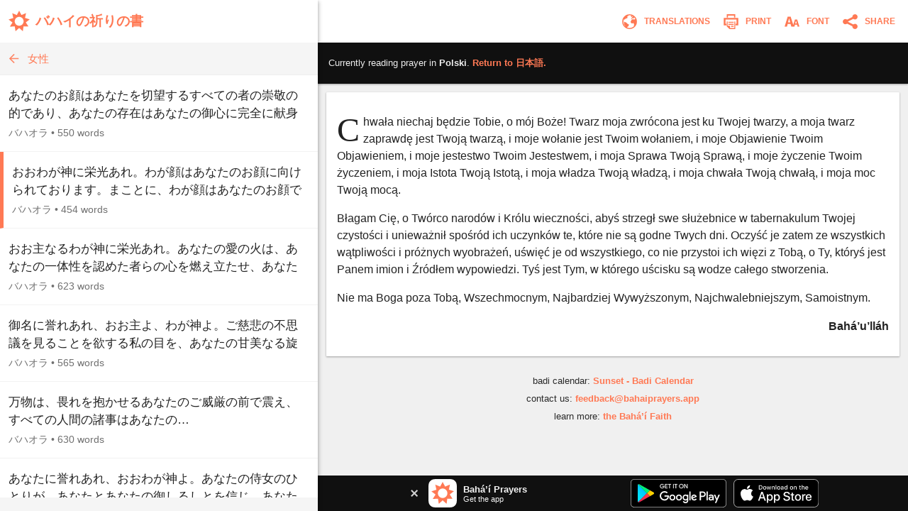

--- FILE ---
content_type: text/html; charset=utf-8
request_url: https://www.bahaiprayers.app/prayer?id=100304020&to=pl
body_size: 15482
content:

<!DOCTYPE html>
<html lang="en" prefix="og:http://ogp.me/ns#">

    <head prefix="og:http://ogp.me/ns#">
        <meta charset="utf-8" />
        <title>Chwa&#x142;a niechaj b&#x119;dzie&#x2026; &#x2022; Kobiety &#x2022; Modlitwy Bah&#xE1;&#x2019;&#xED;</title>
        <meta property="og:url" content="https://www.bahaiprayers.app/prayer?id=140206020" />
        <meta property="og:title" content="Chwa&#x142;a niechaj b&#x119;dzie&#x2026; &#x2022; Kobiety &#x2022; Modlitwy Bah&#xE1;&#x2019;&#xED;" />
        <meta property="og:description" content="Chwa&#x142;a niechaj b&#x119;dzie Tobie, o m&#xF3;j Bo&#x17C;e! Twarz moja zwr&#xF3;cona jest ku Twojej twarzy, a moja twarz zaprawd&#x119; jest Twoj&#x105; twarz&#x105;, i moje wo&#x142;anie jest&#x2026;" />
        <meta property="og:image" content="https://www.bahaiprayers.app/Images/ogimage-20200623.png" />
        <meta property="og:image:type" content="image/png" />
        <meta property="og:image:width" content="372" />
        <meta property="og:image:height" content="372" />
        <meta property="og:site_name" content="Bahá’í Prayers" />
        <meta name="description" content="Chwa&#x142;a niechaj b&#x119;dzie Tobie, o m&#xF3;j Bo&#x17C;e! Twarz moja zwr&#xF3;cona jest ku Twojej twarzy, a moja twarz zaprawd&#x119; jest Twoj&#x105; twarz&#x105;, i moje wo&#x142;anie jest&#x2026;" />
        <meta name="keywords" content="Polski, Polish, Modlitwy Bah&#xE1;&#x2019;&#xED;, Bah&#xE1;&#x2019;u&#x2019;ll&#xE1;h, Kobiety, Baha&#x27;i Prayers, Bah&#xE1;&#x27;&#xED; Prayers, Bah&#xE1;&#x27;&#xED;, Baha&#x27;i, Baha&#x27;u&#x27;llah, Bah&#xE1;&#x27;u&#x27;ll&#xE1;h, the Bab, the B&#xE1;b, B&#xE1;b, &#x27;Abdu&#x2019;l-Bah&#xE1;, &#x27;Abdu&#x2019;l-Baha, Shoghi Effendi, prayer, prayers, writings, tablets, tablet, Hidden Words, the hidden words" />
        <meta name="twitter:card" content="summary" />
        <meta name="twitter:title" content="Chwa&#x142;a niechaj b&#x119;dzie&#x2026; &#x2022; Kobiety &#x2022; Modlitwy Bah&#xE1;&#x2019;&#xED;" />
        <meta name="twitter:description" content="Chwa&#x142;a niechaj b&#x119;dzie Tobie, o m&#xF3;j Bo&#x17C;e! Twarz moja zwr&#xF3;cona jest ku Twojej twarzy, a moja twarz zaprawd&#x119; jest Twoj&#x105; twarz&#x105;, i moje wo&#x142;anie jest&#x2026;" />
        <meta name="twitter:image" content="https://www.bahaiprayers.app/Images/ogimage-20200623.png" />
        <meta name="twitter:image:width" content="372" />
        <meta name="twitter:image:height" content="372" />
        <meta id="viewport" name="viewport" content="width=device-width, user-scalable=no, initial-scale=1, minimum-scale=1, maximum-scale=1">
        <link rel="apple-touch-icon" sizes="180x180" href="/apple-touch-icon.png?v=gAe8jr8rGx">
        <link rel="icon" type="image/png" sizes="32x32" href="/favicon-32x32.png?v=gAe8jr8rGx">
        <link rel="icon" type="image/png" sizes="16x16" href="/favicon-16x16.png?v=gAe8jr8rGx">
        <link rel="manifest" href="/site.webmanifest?v=gAe8jr8rGx">
        <link rel="mask-icon" href="/safari-pinned-tab.svg?v=gAe8jr8rGx" color="#ff7954">
        <link rel="shortcut icon" href="/favicon.ico?v=gAe8jr8rGx">
        <meta name="msapplication-TileColor" content="#ffffff">
        <meta name="theme-color" content="#FFFFFF">
        <link rel="canonical" href="https://www.bahaiprayers.app/prayer?id=140206020" />
            <link rel="amphtml" href="https://www.bahaiprayers.app/prayer/amp?id=140206020" />
        <style>html,body,div,p,h1,h2,h3,span,input{margin:0;padding:0}button{background:none;color:inherit;border:none;padding:0;font-size:inherit;cursor:pointer;outline:inherit}input,select{font-family:inherit}.appUpsellBannerContainer{width:100%;height:50px;background-color:#101010;display:flex;justify-content:center;align-items:center;color:#f5f5f5}.appUpsellBannerContainer .appUpsellBanner{max-width:600px;width:100%;padding:5px 10px;box-sizing:border-box;display:flex;justify-content:space-between;align-items:center}.appUpsellBannerContainer .appUpsellBanner a.ups_bannerlnk{display:flex;justify-content:space-between;align-items:center;text-decoration:none;width:100%;color:#f5f5f5}.appUpsellBannerContainer img{border:0;display:block}.appUpsellBannerContainer .upsell-left,.appUpsellBannerContainer .upsell-right{display:flex;align-items:center;height:100%}.appUpsellBannerContainer .upsell-right a.appDownloadButton{margin-left:10px;display:block}.appUpsellBannerContainer .upsell-right a.appDownloadButton:first-child{margin-left:0}.appUpsellBannerContainer .appUpsellText{padding-left:9px}.appUpsellBannerContainer .appUpsellText .appUpsellTitle{font-size:13px;font-weight:600}@media(max-width:330px){.appUpsellBannerContainer .appUpsellText{padding-left:0}.appUpsellBannerContainer img.ups_appic{display:none}}.appUpsellBannerContainer .appUpsellDescription{font-size:11px}.appUpsellBannerContainer .ups_cls{display:flex;justify-content:center;align-items:center;text-decoration:none;margin-right:10px;padding:5px}@media print{.appUpsellBannerContainer{display:none !important}}.navbarContainer{width:100%;color:#ff7954;display:flex;justify-content:center;align-items:center;height:60px;transition:.4s ease;transition-property:background-color,color,border-color,border-left-color,border-right-color,border-bottom-color,border-top-color,filter}@media print{.navbarContainer{display:none !important}}body.dark .navbarContainer{color:#eee}body.dark .navbarContainer img{filter:brightness(0) saturate(100%) invert(93%) sepia(76%) saturate(3309%) hue-rotate(200deg) brightness(144%) contrast(87%)}.navbarContainer .navbarInnerContainer{background-color:#fff;width:100%;height:100%;display:flex;justify-content:space-between;align-items:center;padding:0 5px 0 12px;box-sizing:border-box;transition:.4s ease;transition-property:background-color,color,border-color,border-left-color,border-right-color,border-bottom-color,border-top-color,filter}body.dark .navbarContainer .navbarInnerContainer{background-color:#1a1a1a}.navbarContainer .navbarInnerContainer a{text-decoration:none;color:#ff7954;transition:.4s ease;transition-property:background-color,color,border-color,border-left-color,border-right-color,border-bottom-color,border-top-color,filter}body.dark .navbarContainer .navbarInnerContainer a{color:#eee}.navbarContainer .navbarInnerContainer .rightNav{text-align:right;display:flex;align-items:center}.navbarContainer .navbarInnerContainer .rightNav>button{position:relative;padding-left:4px}.navbarContainer .navbarInnerContainer .rightNav>button span{transition:.4s ease;transition-property:background-color,color,border-color,border-left-color,border-right-color,border-bottom-color,border-top-color,filter;color:#ff7954}body.dark .navbarContainer .navbarInnerContainer .rightNav>button span{color:#eee}@media(max-width:650px){.navbarContainer .navbarInnerContainer .rightNav>button.printButton{display:none}}.navbarContainer .navbarInnerContainer .indexNav{display:flex;justify-content:space-between;align-items:center}.navbarContainer .navbarInnerContainer .indexNav .logoContainer{flex:1 0 auto}.navbarContainer .navbarInnerContainer .indexNav .logoContainer .appLogo{padding:5px 0;display:flex;align-items:center}.navbarContainer .navbarInnerContainer .indexNav .logoContainer .appLogo .appIcon img{border:0;display:block}.navbarContainer .navbarInnerContainer .indexNav .logoContainer .appLogo .appHeading{font-size:19px;padding-left:8px;font-weight:600}@media(max-width:330px){.navbarContainer .navbarInnerContainer .indexNav .logoContainer .appLogo .appHeading{font-size:16px;line-height:20px}}@media(max-width:300px){.navbarContainer .navbarInnerContainer .indexNav .logoContainer .appLogo .appHeading{font-size:13px}}.navbarContainer .navbarInnerContainer .navIcon{padding:5px 8px;cursor:pointer;border-radius:4px;font-size:12px;transition:.4s ease;transition-property:background-color,color,border-color,border-left-color,border-right-color,border-bottom-color,border-top-color,filter}.navbarContainer .navbarInnerContainer .navIcon:hover{background-color:#f5f5f5}body.dark .navbarContainer .navbarInnerContainer .navIcon:hover{background-color:#2a2a2a}body.dark .navbarContainer .navbarInnerContainer .navIcon.nightThemeToggleDay,.navbarContainer .navbarInnerContainer .navIcon.nightThemeToggleNight{display:none}.navbarContainer .navbarInnerContainer .navIcon.nightThemeToggleDay,body.dark .navbarContainer .navbarInnerContainer .navIcon.nightThemeToggleNight{display:block}.navbarContainer .navbarInnerContainer .navIcon img{vertical-align:middle;border:0}.navbarContainer .navbarInnerContainer .navIcon span{padding:0 5px;vertical-align:middle;text-transform:uppercase;font-weight:600}@media(max-width:550px){.navbarContainer .navbarInnerContainer .navIcon span{display:none}}.subNav{width:100%;background-color:#f5f5f5;border-bottom:1px solid #eee;height:45px;transition:.4s ease;transition-property:background-color,color,border-color,border-left-color,border-right-color,border-bottom-color,border-top-color,filter}@media print{.subNav{display:none !important}}body.dark .subNav{background-color:#2a2a2a;border-bottom-color:#222}.subNav .subNavInner{display:flex;justify-content:space-between;align-items:center;padding:0 7px;height:100%}.subNav .subNavInner a.backWrapper{display:flex;justify-content:flex-start;align-items:center;text-decoration:none;color:#ff7954;height:100%;transition:.4s ease;transition-property:background-color,color,border-color,border-left-color,border-right-color,border-bottom-color,border-top-color,filter}body.dark .subNav .subNavInner a.backWrapper{color:#ff7954}.subNav .subNavInner a.backWrapper.hasSecondary{max-width:80%}.subNav .subNavInner a.backWrapper .navIcon{display:block;border:0}.subNav .subNavInner a.backWrapper .primarySubNavText{font-size:15px;line-height:25px;height:25px;padding:0 10px 0 7px;text-overflow:ellipsis;white-space:nowrap;overflow:hidden}body.lrgFont .subNav .subNavInner a.backWrapper .primarySubNavText{font-size:18px}.subNav .subNavInner .secondarySubNavText{font-size:12px;line-height:30px;height:30px;padding:0 10px;color:#ff7954;text-overflow:ellipsis;white-space:nowrap;overflow:hidden;text-align:right;min-width:20%;box-sizing:border-box;transition:.4s ease;transition-property:background-color,color,border-color,border-left-color,border-right-color,border-bottom-color,border-top-color,filter}body.lrgFont .subNav .subNavInner .secondarySubNavText{font-size:14px}body.dark .subNav .subNavInner .secondarySubNavText{color:#ff7954}.slide-out-overlay{position:absolute;width:100%;height:100%;top:0;left:0;z-index:5;display:flex;visibility:hidden;align-items:center;background-color:rgba(0,0,0,0);transition:visibility .3s linear,background-color .3s ease-in-out}@media print{.slide-out-overlay{display:none}}@media(max-width:750px){.slide-out-overlay{position:fixed}}.slide-out-overlay.open{background-color:rgba(0,0,0,.7);visibility:visible}.slide-out-overlay.open .slide-out-body-wrap{transform:translateX(0)}.slide-out-overlay .slide-out-body-wrap{position:relative;min-width:300px;width:35%;height:100%;transform:translateX(-100%);transition:transform .3s ease-in-out;box-shadow:0 3px 6px rgba(0,0,0,.16),0 3px 6px rgba(0,0,0,.23)}html.amppage .slide-out-overlay .slide-out-body-wrap{transition:none}@media(max-width:750px){.slide-out-overlay .slide-out-body-wrap{width:80%;min-width:260px;max-width:400px}}.slide-out-overlay .slide-out-body-wrap .slide-out-body{background-color:#f5f5f5;height:100%;overflow:hidden;transition:.4s ease;transition-property:background-color,color,border-color,border-left-color,border-right-color,border-bottom-color,border-top-color,filter}body.dark .slide-out-overlay .slide-out-body-wrap .slide-out-body{background-color:#2a2a2a}.slide-out-overlay .slide-out-body-wrap .slide-out-body .slide-out-title-wrap{background-color:#fff;padding:60px 20px 15px;display:flex;justify-content:flex-start;align-items:center;transition:.4s ease;transition-property:background-color,color,border-color,border-left-color,border-right-color,border-bottom-color,border-top-color,filter}@media(max-height:350px){.slide-out-overlay .slide-out-body-wrap .slide-out-body .slide-out-title-wrap{padding-top:15px}}body.dark .slide-out-overlay .slide-out-body-wrap .slide-out-body .slide-out-title-wrap{background-color:#1a1a1a}.slide-out-overlay .slide-out-body-wrap .slide-out-body .slide-out-back{cursor:pointer;transition:all .1s ease-in-out;margin:0 10px 0 0;padding:0 0 0 5px}.slide-out-overlay .slide-out-body-wrap .slide-out-body .slide-out-back:hover{margin:0;padding:0 5px 0 0}.slide-out-overlay .slide-out-body-wrap .slide-out-body .slide-out-back img{border:0;display:block}.slide-out-overlay .slide-out-body-wrap .slide-out-body .slide-out-title{padding-left:10px;color:#ff7954;text-transform:lowercase;font-size:19px;line-height:30px;transition:.4s ease;transition-property:background-color,color,border-color,border-left-color,border-right-color,border-bottom-color,border-top-color,filter}body.dark .slide-out-overlay .slide-out-body-wrap .slide-out-body .slide-out-title{color:#ff7954}.slide-out-overlay .slide-out-body-wrap .slide-out-body .slide-out-content{height:calc(100% - 125px);padding:10px 0;overflow-y:auto}@media(max-height:350px){.slide-out-overlay .slide-out-body-wrap .slide-out-body .slide-out-content{height:calc(100% - 80px)}}.slide-out-overlay .slide-out-body-wrap .slide-out-body .slide-out-content .slide-out-section .slide-out-section-option{color:#1a1a1a;font-size:15px;display:flex;justify-content:center;align-items:center;transition:.4s ease;transition-property:background-color,color,border-color,border-left-color,border-right-color,border-bottom-color,border-top-color,filter;text-decoration:none;padding:15px 10px;background-color:#fff;border-bottom:1px solid #f5f5f5;cursor:pointer;height:25px;border-left:0 solid #ff7954;transition:border .1s ease-out}.slide-out-overlay .slide-out-body-wrap .slide-out-body .slide-out-content .slide-out-section .slide-out-section-option:hover{border-left-width:8px}body.dark .slide-out-overlay .slide-out-body-wrap .slide-out-body .slide-out-content .slide-out-section .slide-out-section-option{color:#f2f2f2;background-color:#1a1a1a;border-bottom-color:#101010;border-left-color:#ff7954}.slide-out-overlay .slide-out-body-wrap .slide-out-body .slide-out-content .slide-out-section .slide-out-section-option img{border:0;display:block;-webkit-user-select:none;-moz-user-select:none;-ms-user-select:none;user-select:none;margin-right:15px}body.dark .slide-out-overlay .slide-out-body-wrap .slide-out-body .slide-out-content .slide-out-section .slide-out-section-option img.show-dark{display:block}body.dark .slide-out-overlay .slide-out-body-wrap .slide-out-body .slide-out-content .slide-out-section .slide-out-section-option img.show-light{display:none}.slide-out-overlay .slide-out-body-wrap .slide-out-body .slide-out-content .slide-out-section .slide-out-section-option img.show-dark{display:none}footer{color:#2a2a2a;font-size:13px;line-height:15px;padding:15px 5px 30px 5px;transition:.4s ease;transition-property:background-color,color,border-color,border-left-color,border-right-color,border-bottom-color,border-top-color,filter}footer div{margin-bottom:10px;text-align:center}footer div .footer-link{color:#ff7954;text-decoration:none;font-weight:600;transition:.4s ease;transition-property:background-color,color,border-color,border-left-color,border-right-color,border-bottom-color,border-top-color,filter}body.dark footer div .footer-link{color:#ff7954}footer div .footer-link:hover{text-decoration:underline}body.dark footer{color:#eee}@media print{footer{display:none !important}}body{position:relative;background-color:#eee;font-family:"Helvetica Neue","Segoe UI",Arial,sans-serif;transition:.4s ease;transition-property:background-color,color,border-color,border-left-color,border-right-color,border-bottom-color,border-top-color,filter}body.dark{background-color:#2a2a2a}@media print{body{background-color:#fff !important}}@media(max-width:750px){body{background-color:#f5f5f5}body.dark{background-color:#222}}.font-zh{font-family:"Helvetica Neue","Segoe UI",Arial,"Microsoft YaHei New","Microsoft Yahei","微软雅黑","宋体",SimSun,STXihei,"华文细黑",sans-serif}.font-ja{font-family:"Helvetica Neue","Segoe UI",Arial,"ヒラギノ角ゴ Pro W3","Hiragino Kaku Gothic Pro",Osaka,"メイリオ",Meiryo,"ＭＳ Ｐゴシック","MS PGothic",sans-serif}.font-ar{font-family:"Helvetica Neue",Arial,sans-serif}#bodyWrap{position:relative;width:100vw;height:100vh;top:0;left:0;overflow:hidden}@media print{#bodyWrap{overflow:visible;height:auto !important}}@media(max-width:750px){#bodyWrap{height:auto;width:100%;overflow-y:visible}}#bodyContent{width:1396px;margin:0 auto;height:calc(100% - 38px);top:19px;border-radius:3px;overflow:hidden;position:relative;box-shadow:0 1px 1px 0 rgba(0,0,0,.06),0 2px 5px 0 rgba(0,0,0,.2)}@media print{#bodyContent{overflow:visible;box-shadow:none}}@media(max-width:1440px){#bodyContent{top:0;height:100%;width:100%;border-radius:0}}@media(max-width:750px){#bodyContent{height:auto;overflow-y:visible;box-shadow:none}}#paneWrapper{width:100%;height:100%}@media(max-width:750px){#paneWrapper{height:auto}}#paneWrapper.upApp>.appUpsellBannerContainer,#paneWrapper.upAllApp>.appUpsellBannerContainer{display:none}@media(max-width:750px){#paneWrapper.upApp #panes,#paneWrapper.upAllApp #panes{padding-bottom:50px}#paneWrapper.upApp>.appUpsellBannerContainer,#paneWrapper.upAllApp>.appUpsellBannerContainer{position:fixed;bottom:0;left:0;right:0;z-index:2;display:flex}}@media(max-width:600px){#paneWrapper.upAllApp #panes{padding-bottom:0}#paneWrapper.upAllApp>.appUpsellBannerContainer{display:none}}#leftpane{width:35%;min-width:300px;box-shadow:1px 1px 2px 0 rgba(0,0,0,.06),2px 2px 5px 0 rgba(0,0,0,.2);z-index:1;background-color:#f5f5f5;position:relative;overflow:hidden;height:100%;transition:.4s ease;transition-property:background-color,color,border-color,border-left-color,border-right-color,border-bottom-color,border-top-color,filter}#leftpane .leftpaneOuterContent{height:100%}body.dark #leftpane{background-color:#222}@media print{#leftpane{display:none}}@media(min-width:751px){#leftpane footer{display:none}}#leftpane .leftpaneContent{height:calc(100% - 60px)}#leftpane .leftpaneContent .leftpaneScrollable{height:calc(100% - 65px);overflow-y:auto}@media(max-width:750px){#leftpane{height:auto;overflow-y:visible;background-color:transparent;box-shadow:none}body.dark #leftpane{background-color:transparent}#leftpane .leftpaneContent{height:auto}#leftpane .leftpaneContent .leftpaneScrollable{height:auto;overflow-y:visible}}#panes{display:flex;justify-content:center;align-items:flex-start;height:100%}@media(max-width:750px){#panes{height:auto}#panes #rightpane{display:none}#panes #leftpane{width:100%;min-width:0}#panes.prayerOpen #leftpane{display:none}#panes.prayerOpen #rightpane{width:100%;display:block}}#rightpane{display:flex;flex-direction:column;width:65%;height:100%;z-index:0;background-color:#f0f0f0;transition:.4s ease;transition-property:background-color,color,border-color,border-left-color,border-right-color,border-bottom-color,border-top-color,filter}body.dark #rightpane{background-color:#222}#rightpane .rightpaneContent{height:100%;width:100%;overflow:hidden}#rightpane .rightpaneContent .rightpaneScrollable{height:calc(100% - 60px);overflow-y:auto}@media print{#rightpane{height:auto !important;width:100%}#rightpane .rightpaneContent{height:auto !important;overflow:visible !important}#rightpane .rightpaneContent .rightpaneScrollable{height:auto !important;overflow:visible !important}}@media(max-width:750px){#rightpane{height:auto;background-color:transparent}body.dark #rightpane{background-color:transparent}#rightpane .rightpaneContent{height:auto;overflow-y:visible}#rightpane .rightpaneContent .rightpaneScrollable{height:auto;overflow-y:visible}}@media(max-width:750px){#rightpane>.appUpsellBannerContainer{display:none}}#rightpane .subNav,#rightpane .logoContainer{display:none}@media(max-width:750px){#rightpane .subNav,#rightpane .logoContainer{display:block}}.prayersListSubcategory,.prayersListCategory{background-color:#f5f5f5;text-align:center;color:#222;font-weight:600;transition:.4s ease;transition-property:background-color,color,border-color,border-left-color,border-right-color,border-bottom-color,border-top-color,filter}body.dark .prayersListSubcategory,body.dark .prayersListCategory{background-color:#2a2a2a;color:#eee}.prayersListSubcategory{font-size:15px;padding:10px 5px 5px 5px}body.lrgFont .prayersListSubcategory{font-size:18px}.prayersListCategory{font-size:18px;padding:10px 5px}body.lrgFont .prayersListCategory{font-size:21px}.prayersListPrayer{background-color:#fff;border-bottom:1px solid #f2f2f2;transition:.4s ease;transition-property:background-color,color,border-color,border-left-color,border-right-color,border-bottom-color,border-top-color,filter}body.dark .prayersListPrayer{background-color:#1a1a1a;border-bottom-color:#101010}@media print{.prayersListPrayer{background-color:#fff !important}}.prayersListPrayer:hover{background-color:#f0f0f0}body.dark .prayersListPrayer:hover{background-color:#222}.prayersListPrayer.selected{border-left:5px solid #ff7954}body.dark .prayersListPrayer.selected{border-left-color:#ff7954}.prayersListPrayer>a{text-decoration:none;display:block;width:100%}.prayersListPrayer>a>div{padding:16px 12px}.prayersListPrayer .prayerListStartText{font-size:17px;line-height:25px;height:50px;overflow:hidden;color:#222;transition:.4s ease;transition-property:background-color,color,border-color,border-left-color,border-right-color,border-bottom-color,border-top-color,filter}body.lrgFont .prayersListPrayer .prayerListStartText{font-size:20px}body.dark .prayersListPrayer .prayerListStartText{color:#eee}.prayersListPrayer .prayerItemPrayerTitle{font-weight:600}.prayersListPrayer .prayerItemMetaData{padding-top:5px;font-size:14px;line-height:20px;color:#707070;transition:.4s ease;transition-property:background-color,color,border-color,border-left-color,border-right-color,border-bottom-color,border-top-color,filter}body.dark .prayersListPrayer .prayerItemMetaData{color:#bbb}.prayersListPrayer .prayerItemMetaData span{display:inline-block}.prayersListPrayer .prayerItemMetaData span.authorName{font-size:14px}body.lrgFont .prayersListPrayer .prayerItemMetaData span.authorName{font-size:17px}#prayerContainer{color:#222;margin:12px;box-shadow:0 1px 3px rgba(0,0,0,.12),0 1px 2px rgba(0,0,0,.24);transition:.4s ease;transition-property:background-color,color,border-color,border-left-color,border-right-color,border-bottom-color,border-top-color,filter}html.amppage #prayerContainer{font-size:.625em}body.dark #prayerContainer{color:#eee}@media print{#prayerContainer{margin:0 !important;background-color:#fff !important;color:#000 !important;box-shadow:none !important}}#prayerContainer #prayer{font-size:1.6em;padding:1.875em .9375em;background-color:#fff;border-radius:2px 2px;color:#222;transition:.4s ease;transition-property:background-color,color,border-color,border-left-color,border-right-color,border-bottom-color,border-top-color,filter}#prayerContainer #prayer.lrgFont{font-size:1.84em}#prayerContainer #prayer.serif,#prayerContainer #prayer .dropcap{font-family:Georgia,serif}#prayerContainer #prayer p.note{font-family:"Helvetica Neue","Segoe UI",Arial,sans-serif}#prayerContainer #prayer.font-zh,#prayerContainer #prayer.font-zh p.note{font-family:"Helvetica Neue","Segoe UI",Arial,"Microsoft YaHei New","Microsoft Yahei","微软雅黑","宋体",SimSun,STXihei,"华文细黑",sans-serif}#prayerContainer #prayer.font-ja,#prayerContainer #prayer.font-ja p.note{font-family:"Helvetica Neue","Segoe UI",Arial,"ヒラギノ角ゴ Pro W3","Hiragino Kaku Gothic Pro",Osaka,"メイリオ",Meiryo,"ＭＳ Ｐゴシック","MS PGothic",sans-serif}#prayerContainer #prayer.font-ar,#prayerContainer #prayer.font-ar p.note{font-family:"Helvetica Neue",Arial,sans-serif}body.dark #prayerContainer #prayer{color:#eee;background-color:#1a1a1a}@media print{#prayerContainer #prayer{background-color:#fff !important;color:#222 !important;padding:0 !important}}#prayerContainer #prayer p{clear:both;margin-bottom:1em;line-height:1.5em}#prayerContainer #prayer p.invoc{text-align:center;font-size:1.1em}#prayerContainer #prayer p.s_cntr{text-align:center}#prayerContainer #prayer p.s_nogap{margin-bottom:0}#prayerContainer #prayer p.s_strg{font-weight:600}#prayerContainer #prayer p.author{margin:0;font-weight:600;text-align:right}#prayerContainer #prayer p.note{color:#707070}body.dark #prayerContainer #prayer p.note{color:#bbb}@media print{#prayerContainer #prayer p.note{color:#707070 !important}}#prayerContainer #prayer p.quote{margin:0}#prayerContainer #prayer p.citation{color:#707070;font-size:.8em;margin-bottom:1.875em}body.dark #prayerContainer #prayer p.citation{color:#bbb}@media print{#prayerContainer #prayer p.citation{color:#707070 !important}}#prayerContainer #prayer p.citation.end{text-align:right;margin-top:1.25em;margin-bottom:0}#prayerContainer #prayer[dir="rtl"] p.author{text-align:left}#prayerContainer #prayer.supportsItalics p.note,#prayerContainer #prayer.supportsItalics p.quote,#prayerContainer #prayer.supportsItalics p.invoc{font-style:italic}#prayerContainer #prayer span.dropcap{float:left;display:inline;position:relative;font-size:3em;margin:0 .104em 0 0;padding:0;line-height:.958em}#prayerContainer #prayer h3{font-size:1em;margin-bottom:1em;line-height:1.5em;text-align:center;font-weight:600}#prayerContainer #prayer h1{font-size:1.375em;margin-bottom:1em;word-wrap:break-word;text-align:center;font-weight:600}#fontSelectOuter .font-select-section{display:flex;justify-content:center;align-items:center;margin:30px 0}#fontSelectOuter .font-select-section-heading{width:20%;color:#2a2a2a;font-size:14px;font-weight:600;transition:.4s ease;transition-property:background-color,color,border-color,border-left-color,border-right-color,border-bottom-color,border-top-color,filter}body.dark #fontSelectOuter .font-select-section-heading{color:#eee}#fontSelectOuter .font-select-choices{display:flex;justify-content:space-between;align-items:center;width:90%}#fontSelectOuter .font-select-choices #font-select-text-size{width:70%;background-color:#fff;height:45px;display:flex;align-items:center;justify-content:space-around;border-radius:2px;box-shadow:0 1px 3px rgba(0,0,0,.12),0 1px 2px rgba(0,0,0,.24);transition:.4s ease;transition-property:background-color,color,border-color,border-left-color,border-right-color,border-bottom-color,border-top-color,filter}body.dark #fontSelectOuter .font-select-choices #font-select-text-size{background-color:#1a1a1a}#fontSelectOuter .font-select-choices .text-size-slider{width:70%;height:10px;padding:0;margin:0}#fontSelectOuter .font-select-choices .size-selection-demo{display:flex;justify-content:center;align-items:center;height:45px;width:10%;font-size:1.6em;color:#222;transition:.4s ease;transition-property:background-color,color,border-color,border-left-color,border-right-color,border-bottom-color,border-top-color,filter}body.dark #fontSelectOuter .font-select-choices .size-selection-demo{color:#eee}#fontSelectOuter .font-select-choices .size-selection-demo>div{margin-top:-.19em}#fontSelectOuter .font-select-choices .font-option{display:flex;justify-content:center;align-items:center;font-size:14px;width:30%;height:45px;text-align:center;border:0;cursor:pointer;box-sizing:border-box;transition:.4s ease;transition-property:background-color,color,border-color,border-left-color,border-right-color,border-bottom-color,border-top-color,filter;text-transform:uppercase;font-weight:600;box-shadow:0 1px 3px rgba(0,0,0,.12),0 1px 2px rgba(0,0,0,.24);border-radius:2px}#fontSelectOuter .font-select-choices .font-option.nightThemeToggleNight,#fontSelectOuter .font-select-choices .font-option.typeface-option.selected{color:#ff7954;border:2px solid #ff7954}#fontSelectOuter .font-select-choices .font-option.nightThemeToggleNight{background-color:#fff}#fontSelectOuter .font-select-choices .font-option.typeface-option{color:#222;border-color:#fff;background-color:#fff}#fontSelectOuter .font-select-choices .font-option.nightThemeToggleDay{color:#eee;background-color:#1a1a1a;border-color:#1a1a1a}body.dark #fontSelectOuter .font-select-choices .font-option.nightThemeToggleNight{color:#222;border:0;border-color:#fff}body.dark #fontSelectOuter .font-select-choices .font-option.nightThemeToggleDay,body.dark #fontSelectOuter .font-select-choices .font-option.typeface-option.selected{color:#ff7954;border:2px solid #ff7954}body.dark #fontSelectOuter .font-select-choices .font-option.typeface-option{color:#eee;background-color:#1a1a1a;border-color:#1a1a1a}#fontSelectOuter .font-select-choices .font-option.textFontSerif{font-family:Georgia,serif;font-size:14px}#prayer-translation-context{box-shadow:0 1px 3px rgba(0,0,0,.12),0 1px 2px rgba(0,0,0,.24)}@media print{#prayer-translation-context{display:none}}#prayer-translation-context #prayer-translation-context-inner{padding:20px 15px;background-color:#101010;font-size:13px;color:#eee}#prayer-translation-context #prayer-translation-context-inner a{color:#ff7954;text-decoration:none}#prayer-translation-context #prayer-translation-context-inner a:hover{text-decoration:underline}#prayer-translation-context #prayer-translation-context-inner .lrgFont{font-size:15px}#prayerTranslationOuter #prayer-translation-prelude{padding:0 15px 5px;font-size:12px;text-align:center;color:#2a2a2a}body.dark #prayerTranslationOuter #prayer-translation-prelude{color:#eee}#prayerTranslationOuter #prayer-translation-prelude .selected-language{font-weight:600}#prayerTranslationOuter #prayer-translation-prelude .selected-language.lrgFont{font-size:14px}#prayerTranslationOuter #prayer-translation-prelude div{padding:10px 0}#prayerTranslationOuter #prayer-translation-prelude .other-language-choices-title{font-size:15px}#prayerTranslationOuter .languageName{font-size:15px}#prayerTranslationOuter .languageName.lrgFont{font-size:18px}</style>
            <script src="/js/bundleprayer.min.js?v=e9j76KF-BQGCBamvYUYsfgAjvnLJHPo1PkrJes_6GAI" async></script>
            <script src="/js/inst.min.js?v=ten-9YJIswgUefcPuRuyIdspA73Eth95t6k84Apo1bM"></script>
            <script src='https://www.google-analytics.com/analytics.js' async></script>
            <script type="application/ld&#x2B;json">
                {
                "@context": "http://schema.org",
                "@type": "BreadcrumbList",
                "itemListElement": [{
                "@type": "ListItem",
                "position": 1,
                "item": {
                "@id": "https://www.bahaiprayers.app/?l=pl",
                "name": "Polski"
                }
                },{
                "@type": "ListItem",
                "position": 2,
                "item": {
                "@id": "https://www.bahaiprayers.app/category?id=206&amp;l=pl",
                "name": "Kobiety"
                }
                }]
                }
            </script>

    </head>

<body class="">
    <div id="bodyWrap">
        <div id="bodyContent">
            <div id="paneWrapper" class="upAllApp">
                <div id="panes" class="prayerOpen">
                    <div id="leftpane">
                        <div class="leftpaneOuterContent">
                            <div class="navbarContainer">
                                <div class="navbarInnerContainer">
                                    <div class="indexNav">
                                        <div class="logoContainer">
                                            <a href="/?l=ja">
                                                <div class="appLogo">
                                                    <div class="appIcon">
                                                        <img src="/Images/appicon_web.svg?v=H5YdZJ73qXH7ohxjFz1Lyru6GIBmZXEhy9v0g6j7PDY" alt="Bahá’í Prayers Logo" width="30" height="30" />
                                                    </div>
                                                    <div class="appHeading font-ja">
                                                        &#x30D0;&#x30CF;&#x30A4;&#x306E;&#x7948;&#x308A;&#x306E;&#x66F8;
                                                    </div>
                                                </div>
                                            </a>
                                        </div>
                                    </div>
                                </div>
                            </div>
                            <div class="leftpaneContent">
                                
    
<div class="subNav">
    <div class="subNavInner">
        <a class="backWrapper" href="/?l=ja">
            <div class="backButton">
                <img src="/Images/subnav_back.svg?v=RyMRpjahg8PGadBQFKcYJHWAya3D8aH0WUIbPjJxxmw" alt="Back" class="navIcon" width="25" height="25" />
            </div>
            <div class="primarySubNavText font-ja">&#x5973;&#x6027;</div>
        </a>
    </div>
</div>
    <div class="leftpaneScrollable">

<div class="prayerListContainer font-ja">
            <div class="prayersListPrayer">
                <a href="/prayer?id=100304010">
                    <div>
                        <div class="prayerListStartText">
                            <span class="prayerItemPrayerText">&#x3042;&#x306A;&#x305F;&#x306E;&#x304A;&#x9854;&#x306F;&#x3042;&#x306A;&#x305F;&#x3092;&#x5207;&#x671B;&#x3059;&#x308B;&#x3059;&#x3079;&#x3066;&#x306E;&#x8005;&#x306E;&#x5D07;&#x656C;&#x306E;&#x7684;&#x3067;&#x3042;&#x308A;&#x3001;&#x3042;&#x306A;&#x305F;&#x306E;&#x5B58;&#x5728;&#x306F;&#x3042;&#x306A;&#x305F;&#x306E;&#x5FA1;&#x5FC3;&#x306B;&#x5B8C;&#x5168;&#x306B;&#x732E;&#x8EAB;&#x3059;&#x308B;&#x8005;&#x3089;&#x306E;&#x5E0C;&#x671B;&#x3067;&#x3042;&#x308A;&#x3001;&#x3042;&#x306A;&#x305F;&#x306E;&#x304A;&#x305D;&#x3070;&#x8FD1;&#x304F;&#x306B;&#x3044;&#x308B;&#x3053;&#x3068;&#x306F;&#x3042;&#x306A;&#x305F;&#x306E;&#x5BAE;&#x5EF7;&#x306B;&#x8FD1;&#x3065;&#x3044;&#x305F;&#x3059;&#x3079;&#x3066;&#x306E;&#x8005;&#x306E;&#x671B;&#x307F;&#x3067;&#x3042;&#x308A;&#x3001;&#x3042;&#x306A;&#x305F;&#x306E;&#x304A;&#x9854;&#x306F;&#x3042;&#x306A;&#x305F;&#x306E;&#x771F;&#x7406;&#x3092;&#x8A8D;&#x3081;&#x305F;&#x8005;&#x3089;&#x306E;&#x4F34;&#x4FB6;&#x3067;&#x3042;&#x308A;&#x3001;&#x3042;&#x306A;&#x305F;&#x306E;&#x5FA1;&#x540D;&#x306F;&#x304A;&#x9854;&#x3092;&#x898B;&#x305F;&#x3044;&#x3068;&#x5207;&#x671B;&#x3059;&#x308B;&#x9B42;&#x305F;&#x3061;&#x3092;&#x52D5;&#x304B;&#x3059;&#x3082;&#x306E;&#x3067;&#x3042;&#x308A;&#x307E;&#x3059;&#x3002;&#x3042;&#x306A;&#x305F;&#x306E;&#x304A;&#x58F0;&#x306F;&#x3042;&#x306A;&#x305F;&#x306E;&#x611B;&#x3057;&#x7D66;&#x3046;&#x8005;&#x3089;&#x306E;&#x771F;&#x306E;&#x751F;&#x547D;&#x3067;&#x3042;&#x308A;&#x3001;&#x3042;&#x306A;&#x305F;&#x306E;&#x5FA1;&#x53E3;&#x3092;&#x3082;&#x2026;</span>
                        </div>
                        <div class="prayerItemMetaData" dir="ltr">
                                <span class="authorName font-ja">&#x30D0;&#x30CF;&#x30AA;&#x30E9;</span>
                                <span> • </span>
                            <span>550 words</span>
                        </div>
                    </div>
                </a>
            </div>
            <div class="prayersListPrayer selected">
                <a href="/prayer?id=100304020">
                    <div>
                        <div class="prayerListStartText selected">
                            <span class="prayerItemPrayerText">&#x304A;&#x304A;&#x308F;&#x304C;&#x795E;&#x306B;&#x6804;&#x5149;&#x3042;&#x308C;&#x3002;&#x308F;&#x304C;&#x9854;&#x306F;&#x3042;&#x306A;&#x305F;&#x306E;&#x304A;&#x9854;&#x306B;&#x5411;&#x3051;&#x3089;&#x308C;&#x3066;&#x304A;&#x308A;&#x307E;&#x3059;&#x3002;&#x307E;&#x3053;&#x3068;&#x306B;&#x3001;&#x308F;&#x304C;&#x9854;&#x306F;&#x3042;&#x306A;&#x305F;&#x306E;&#x304A;&#x9854;&#x3067;&#x3042;&#x308A;&#x3001;&#x308F;&#x304C;&#x547C;&#x3073;&#x58F0;&#x306F;&#x3042;&#x306A;&#x305F;&#x306E;&#x547C;&#x3073;&#x58F0;&#x3067;&#x3042;&#x308A;&#x307E;&#x3059;&#x3002;&#x308F;&#x304C;&#x5553;&#x793A;&#x306F;&#x3042;&#x306A;&#x305F;&#x306E;&#x5553;&#x793A;&#x3067;&#x3042;&#x308A;&#x3001;&#x6211;&#x81EA;&#x8EAB;&#x306F;&#x3042;&#x306A;&#x305F;&#x81EA;&#x8EAB;&#x3067;&#x3042;&#x308A;&#x307E;&#x3059;&#x3002;&#x308F;&#x304C;&#x5927;&#x696D;&#x306F;&#x3042;&#x306A;&#x305F;&#x306E;&#x5927;&#x696D;&#x3067;&#x3042;&#x308A;&#x3001;&#x308F;&#x304C;&#x547D;&#x4EE4;&#x306F;&#x3042;&#x306A;&#x305F;&#x306E;&#x547D;&#x4EE4;&#x3067;&#x3042;&#x308A;&#x307E;&#x3059;&#x3002;&#x308F;&#x304C;&#x5B58;&#x5728;&#x306F;&#x3042;&#x306A;&#x305F;&#x306E;&#x5B58;&#x5728;&#x3067;&#x3042;&#x308A;&#x3001;&#x308F;&#x304C;&#x4E3B;&#x6A29;&#x306F;&#x3042;&#x306A;&#x305F;&#x306E;&#x3054;&#x4E3B;&#x6A29;&#x3001;&#x308F;&#x304C;&#x6804;&#x5149;&#x306F;&#x3042;&#x306A;&#x305F;&#x306E;&#x6804;&#x5149;&#x3001;&#x308F;&#x304C;&#x529B;&#x306F;&#x3042;&#x306A;&#x305F;&#x306E;&#x529B;&#x3067;&#x3042;&#x308A;&#x307E;&#x3059;&#x3002;&#x2026;</span>
                        </div>
                        <div class="prayerItemMetaData selected" dir="ltr">
                                <span class="authorName font-ja">&#x30D0;&#x30CF;&#x30AA;&#x30E9;</span>
                                <span> • </span>
                            <span>454 words</span>
                        </div>
                    </div>
                </a>
            </div>
            <div class="prayersListPrayer">
                <a href="/prayer?id=100304030">
                    <div>
                        <div class="prayerListStartText">
                            <span class="prayerItemPrayerText">&#x304A;&#x304A;&#x4E3B;&#x306A;&#x308B;&#x308F;&#x304C;&#x795E;&#x306B;&#x6804;&#x5149;&#x3042;&#x308C;&#x3002;&#x3042;&#x306A;&#x305F;&#x306E;&#x611B;&#x306E;&#x706B;&#x306F;&#x3001;&#x3042;&#x306A;&#x305F;&#x306E;&#x4E00;&#x4F53;&#x6027;&#x3092;&#x8A8D;&#x3081;&#x305F;&#x8005;&#x3089;&#x306E;&#x5FC3;&#x3092;&#x71C3;&#x3048;&#x7ACB;&#x305F;&#x305B;&#x3001;&#x3042;&#x306A;&#x305F;&#x306E;&#x304A;&#x9854;&#x306E;&#x5149;&#x8F1D;&#x306F;&#x3001;&#x3042;&#x306A;&#x305F;&#x306E;&#x5BAE;&#x5EF7;&#x306B;&#x8FD1;&#x3065;&#x3044;&#x305F;&#x8005;&#x3089;&#x306E;&#x9854;&#x3092;&#x660E;&#x308B;&#x304F;&#x7167;&#x3089;&#x3057;&#x307E;&#x3057;&#x305F;&#x3002;&#x304A;&#x304A;&#x308F;&#x304C;&#x795E;&#x3088;&#x3001;&#x3042;&#x306A;&#x305F;&#x306E;&#x77E5;&#x8B58;&#x306E;&#x6D41;&#x308C;&#x306F;&#x3001;&#x4F55;&#x3068;&#x8C4A;&#x304B;&#x306A;&#x3053;&#x3068;&#x3067;&#x3057;&#x3087;&#x3046;&#x3002;&#x304A;&#x304A;&#x308F;&#x304C;&#x656C;&#x611B;&#x3059;&#x308B;&#x5FA1;&#x65B9;&#x3088;&#x3001;&#x3042;&#x306A;&#x305F;&#x306B;&#x5BFE;&#x3059;&#x308B;&#x79C1;&#x306E;&#x611B;&#x3086;&#x3048;&#x306B;&#x3001;&#x307E;&#x305F;&#x3001;&#x3042;&#x306A;&#x305F;&#x306E;&#x304A;&#x559C;&#x3073;&#x306E;&#x305F;&#x3081;&#x306B;&#x3001;&#x90AA;&#x60AA;&#x306A;&#x308B;&#x8005;&#x3089;&#x306E;&#x6295;&#x3052;&#x308B;&#x77E2;&#x304B;&#x3089;&#x53D7;&#x3051;&#x308B;&#x640D;&#x50B7;&#x306F;&#x4F55;&#x3068;&#x5FC3;&#x5730;&#x3088;&#x3044;&#x3082;&#x306E;&#x3067;&#x3042;&#x308A;&#x307E;&#x3057;&#x3087;&#x3046;&#x3002;&#x3042;&#x306A;&#x2026;</span>
                        </div>
                        <div class="prayerItemMetaData" dir="ltr">
                                <span class="authorName font-ja">&#x30D0;&#x30CF;&#x30AA;&#x30E9;</span>
                                <span> • </span>
                            <span>623 words</span>
                        </div>
                    </div>
                </a>
            </div>
            <div class="prayersListPrayer">
                <a href="/prayer?id=100304040">
                    <div>
                        <div class="prayerListStartText">
                            <span class="prayerItemPrayerText">&#x5FA1;&#x540D;&#x306B;&#x8A89;&#x308C;&#x3042;&#x308C;&#x3001;&#x304A;&#x304A;&#x4E3B;&#x3088;&#x3001;&#x308F;&#x304C;&#x795E;&#x3088;&#x3002;&#x3054;&#x6148;&#x60B2;&#x306E;&#x4E0D;&#x601D;&#x8B70;&#x3092;&#x898B;&#x308B;&#x3053;&#x3068;&#x3092;&#x6B32;&#x3059;&#x308B;&#x79C1;&#x306E;&#x76EE;&#x3092;&#x3001;&#x3042;&#x306A;&#x305F;&#x306E;&#x7518;&#x7F8E;&#x306A;&#x308B;&#x65CB;&#x5F8B;&#x3092;&#x805E;&#x3053;&#x3046;&#x3068;&#x5207;&#x671B;&#x3059;&#x308B;&#x79C1;&#x306E;&#x8033;&#x3092;&#x3001;&#x305D;&#x3057;&#x3066;&#x3001;&#x3042;&#x306A;&#x305F;&#x306E;&#x77E5;&#x8B58;&#x306E;&#x6D3B;&#x6C34;&#x3092;&#x9858;&#x671B;&#x3059;&#x308B;&#x79C1;&#x306E;&#x5FC3;&#x3092;&#x898B;&#x305D;&#x306A;&#x308F;&#x305B;&#x7D66;&#x3048;&#x3002;&#x304A;&#x304A;&#x308F;&#x304C;&#x795E;&#x3088;&#x3002;&#x3042;&#x306A;&#x305F;&#x306F;&#x3054;&#x6148;&#x60B2;&#x306E;&#x4F4F;&#x307E;&#x3044;&#x306E;&#x524D;&#x306B;&#x7ACB;&#x3061;&#x3001;&#x3042;&#x306A;&#x305F;&#x306E;&#x5FA1;&#x540D;&#x3092;&#x547C;&#x3076;&#x3042;&#x306A;&#x305F;&#x306E;&#x4F8D;&#x5973;&#x3092;&#x898B;&#x7D66;&#x3046;&#x3002;&#x305D;&#x306E;&#x5FA1;&#x540D;&#x306F;&#x3001;&#x3042;&#x306A;&#x305F;&#x304C;&#x3001;&#x4ED6;&#x306E;&#x3059;&#x3079;&#x3066;&#x306E;&#x540D;&#x79F0;&#x3092;&#x8D8A;&#x3048;&#x3066;&#x9078;&#x3073;&#x7D66;&#x3044;&#x3001;&#x5929;&#x3068;&#x5730;&#x306B;&#x3042;&#x308B;&#x3059;&#x3079;&#x3066;&#x306E;&#x3082;&#x306E;&#x306E;&#x4E0A;&#x306B;&#x7F6E;&#x304B;&#x308C;&#x305F;&#x3082;&#x306E;&#x3067;&#x3042;&#x308A;&#x307E;&#x2026;</span>
                        </div>
                        <div class="prayerItemMetaData" dir="ltr">
                                <span class="authorName font-ja">&#x30D0;&#x30CF;&#x30AA;&#x30E9;</span>
                                <span> • </span>
                            <span>565 words</span>
                        </div>
                    </div>
                </a>
            </div>
            <div class="prayersListPrayer">
                <a href="/prayer?id=100304050">
                    <div>
                        <div class="prayerListStartText">
                            <span class="prayerItemPrayerText">&#x4E07;&#x7269;&#x306F;&#x3001;&#x754F;&#x308C;&#x3092;&#x62B1;&#x304B;&#x305B;&#x308B;&#x3042;&#x306A;&#x305F;&#x306E;&#x3054;&#x5A01;&#x53B3;&#x306E;&#x524D;&#x3067;&#x9707;&#x3048;&#x3001;&#x3059;&#x3079;&#x3066;&#x306E;&#x4EBA;&#x9593;&#x306E;&#x8AF8;&#x4E8B;&#x306F;&#x3042;&#x306A;&#x305F;&#x306E;&#x2026;</span>
                        </div>
                        <div class="prayerItemMetaData" dir="ltr">
                                <span class="authorName font-ja">&#x30D0;&#x30CF;&#x30AA;&#x30E9;</span>
                                <span> • </span>
                            <span>630 words</span>
                        </div>
                    </div>
                </a>
            </div>
            <div class="prayersListPrayer">
                <a href="/prayer?id=100304060">
                    <div>
                        <div class="prayerListStartText">
                            <span class="prayerItemPrayerText">&#x3042;&#x306A;&#x305F;&#x306B;&#x8A89;&#x308C;&#x3042;&#x308C;&#x3001;&#x304A;&#x304A;&#x308F;&#x304C;&#x795E;&#x3088;&#x3002;&#x3042;&#x306A;&#x305F;&#x306E;&#x4F8D;&#x5973;&#x306E;&#x3072;&#x3068;&#x308A;&#x304C;&#x3001;&#x3042;&#x306A;&#x305F;&#x3068;&#x3042;&#x306A;&#x305F;&#x306E;&#x5FA1;&#x3057;&#x308B;&#x3057;&#x3068;&#x3092;&#x4FE1;&#x3058;&#x3001;&#x3042;&#x306A;&#x305F;&#x306E;&#x4E00;&#x4F53;&#x6027;&#x306E;&#x6728;&#x9670;&#x306B;&#x5165;&#x308A;&#x307E;&#x3057;&#x305F;&#x3002;&#x304A;&#x304A;&#x308F;&#x304C;&#x795E;&#x3088;&#x3001;&#x73FE;&#x308F;&#x3055;&#x308C;&#x305F;&#x308B;&#x5FA1;&#x65B9;&#x3001;&#x96A0;&#x3055;&#x308C;&#x305F;&#x308B;&#x5FA1;&#x65B9;&#x306A;&#x308B;&#x3042;&#x306A;&#x305F;&#x306E;&#x5FA1;&#x540D;&#x306B;&#x3088;&#x308A;&#x3001;&#x5C01;&#x5370;&#x3055;&#x308C;&#x305F;&#x3042;&#x306A;&#x305F;&#x306E;&#x9078;&#x308A;&#x629C;&#x304D;&#x306E;&#x7F8E;&#x9152;&#x3092;&#x5F7C;&#x5973;&#x306B;&#x98F2;&#x307E;&#x305B;&#x7D66;&#x3048;&#x3002;&#x305D;&#x308C;&#x306B;&#x3088;&#x308A;&#x3001;&#x5F7C;&#x5973;&#x304C;&#x81EA;&#x5206;&#x81EA;&#x8EAB;&#x3092;&#x5FD8;&#x308C;&#x3001;&#x3042;&#x306A;&#x305F;&#x3092;&#x601D;&#x3044;&#x307E;&#x3064;&#x308B;&#x3053;&#x3068;&#x306B;&#x5B8C;&#x5168;&#x306B;&#x732E;&#x8EAB;&#x3057;&#x3001;&#x3042;&#x306A;&#x305F;&#x4EE5;&#x5916;&#x306E;&#x3059;&#x3079;&#x3066;&#x304B;&#x3089;&#x5B8C;&#x5168;&#x306B;&#x96E2;&#x8131;&#x3059;&#x308B;&#x3088;&#x3046;&#x306A;&#x3057;&#x7D66;&#x3048;&#x3002;&#x2026;</span>
                        </div>
                        <div class="prayerItemMetaData" dir="ltr">
                                <span class="authorName font-ja">&#x30D0;&#x30CF;&#x30AA;&#x30E9;</span>
                                <span> • </span>
                            <span>580 words</span>
                        </div>
                    </div>
                </a>
            </div>
            <div class="prayersListPrayer">
                <a href="/prayer?id=100304070">
                    <div>
                        <div class="prayerListStartText">
                            <span class="prayerItemPrayerText">&#x304A;&#x304A;&#x308F;&#x304C;&#x795E;&#x3088;&#x3002;&#x3054;&#x89A7;&#x306E;&#x3088;&#x3046;&#x306B;&#x3001;&#x3042;&#x306A;&#x305F;&#x306B;&#x80CC;&#x3092;&#x5411;&#x3051;&#x305F;&#x4EBA;&#x3005;&#x306E;&#x60AA;&#x4E8B;&#x306F;&#x3001;&#x3042;&#x306A;&#x305F;&#x306E;&#x3054;&#x795E;&#x6027;&#x3092;&#x73FE;&#x308F;&#x3059;&#x5FA1;&#x65B9;&#x304B;&#x3089;&#x50D5;&#x3089;&#x3092;&#x9694;&#x3066;&#x3066;&#x304A;&#x308A;&#x307E;&#x3059;&#x3002;&#x304A;&#x304A;&#x308F;&#x304C;&#x4E3B;&#x3088;&#x3001;&#x5F7C;&#x3089;&#x3092;&#x79C1;&#x4E8B;&#x306B;&#x6CA1;&#x982D;&#x3055;&#x305B;&#x308B;&#x3082;&#x306E;&#x3092;&#x5F7C;&#x3089;&#x306B;&#x4E0B;&#x3057;&#x7D66;&#x3048;&#x3002;&#x305D;&#x3057;&#x3066;&#x3001;&#x5F7C;&#x3089;&#x306E;&#x66B4;&#x529B;&#x3092;&#x5F7C;&#x3089;&#x81EA;&#x8EAB;&#x306E;&#x9593;&#x306B;&#x9589;&#x3058;&#x8FBC;&#x3081;&#x3001;&#x3053;&#x306E;&#x5730;&#x3001;&#x305D;&#x3057;&#x3066;&#x305D;&#x3053;&#x306B;&#x4F4F;&#x3080;&#x4EBA;&#x3005;&#x306B;&#x5E73;&#x5B89;&#x3092;&#x4E0E;&#x3048;&#x7D66;&#x3048;&#x3002;&#x2026;</span>
                        </div>
                        <div class="prayerItemMetaData" dir="ltr">
                                <span class="authorName font-ja">&#x30D0;&#x30CF;&#x30AA;&#x30E9;</span>
                                <span> • </span>
                            <span>350 words</span>
                        </div>
                    </div>
                </a>
            </div>
            <div class="prayersListPrayer">
                <a href="/prayer?id=100304080">
                    <div>
                        <div class="prayerListStartText">
                            <span class="prayerItemPrayerText">&#x304A;&#x304A;&#x4E3B;&#x3088;&#x3001;&#x6155;&#x3044;&#x307E;&#x3064;&#x308B;&#x5FA1;&#x65B9;&#x3088;&#x3001;&#x5E0C;&#x671B;&#x306E;&#x541B;&#x3088;&#x3002;&#x5BC2;&#x3057;&#x3044;&#x6642;&#x306E;&#x53CB;&#x3068;&#x306A;&#x308A;&#x3001;&#x6D41;&#x6D6A;&#x306E;&#x6642;&#x306E;&#x4F34;&#x4FB6;&#x3068;&#x306A;&#x308A;&#x7D66;&#x3048;&#x3002;&#x79C1;&#x306E;&#x60B2;&#x3057;&#x307F;&#x3092;&#x53D6;&#x308A;&#x9664;&#x304D;&#x3001;&#x79C1;&#x3092;&#x3042;&#x306A;&#x305F;&#x306E;&#x7F8E;&#x306B;&#x732E;&#x8EAB;&#x3059;&#x308B;&#x8005;&#x3068;&#x306A;&#x3057;&#x7D66;&#x3048;&#x3002;&#x79C1;&#x3092;&#x3042;&#x306A;&#x305F;&#x4EE5;&#x5916;&#x306E;&#x3059;&#x3079;&#x3066;&#x306E;&#x3082;&#x306E;&#x304B;&#x3089;&#x5F15;&#x304D;&#x96E2;&#x3057;&#x3001;&#x3042;&#x306A;&#x305F;&#x306E;&#x8056;&#x304D;&#x82B3;&#x9999;&#x306B;&#x3088;&#x3063;&#x3066;&#x9B45;&#x4E86;&#x3057;&#x7D66;&#x3048;&#x3002;&#x3042;&#x306A;&#x305F;&#x4EE5;&#x5916;&#x306E;&#x3059;&#x3079;&#x3066;&#x306E;&#x3082;&#x306E;&#x3092;&#x8D85;&#x8D8A;&#x3057;&#x3001;&#x3042;&#x306A;&#x305F;&#x306E;&#x5FA1;&#x56FD;&#x306B;&#x4ED5;&#x3048;&#x308B;&#x3053;&#x3068;&#x3092;&#x5207;&#x671B;&#x3057;&#x3001;&#x5FA1;&#x56FD;&#x306B;&#x304A;&#x3044;&#x3066;&#x5FA1;&#x6559;&#x3048;&#x306E;&#x305F;&#x3081;&#x306B;&#x50CD;&#x304F;&#x4EBA;&#x3005;&#x3068;&#x89AA;&#x3057;&#x304F;&#x4EA4;&#x308F;&#x308B;&#x3053;&#x3068;&#x3092;&#x79C1;&#x306B;&#x8A31;&#x3057;&#x7D66;&#x3048;&#x3002;&#x79C1;&#x3092;&#x5FA1;&#x5FC3;&#x306B;&#x304B;&#x306A;&#x3046;&#x4F8D;&#x5973;&#x2026;</span>
                        </div>
                        <div class="prayerItemMetaData" dir="ltr">
                                <span class="authorName font-ja">&#x30A2;&#x30D6;&#x30C9;&#x30EB;&#x30FB;&#x30D0;&#x30CF;</span>
                                <span> • </span>
                            <span>224 words</span>
                        </div>
                    </div>
                </a>
            </div>
            <div class="prayersListSubcategory">&#x598A;&#x5A66;&#x306E;&#x7948;&#x308A;</div>
            <div class="prayersListPrayer">
                <a href="/prayer?id=100304090">
                    <div>
                        <div class="prayerListStartText">
                            <span class="prayerItemPrayerText">&#x308F;&#x304C;&#x4E3B;&#x3088;&#x3001;&#x308F;&#x304C;&#x4E3B;&#x3088;&#x3002;&#x5927;&#x3044;&#x306A;&#x308B;&#x6075;&#x307F;&#x3092;&#x3053;&#x306E;&#x5351;&#x3057;&#x3044;&#x4F8D;&#x5973;&#x306B;&#x6388;&#x3051;&#x7D66;&#x3044;&#x307E;&#x3057;&#x305F;&#x3042;&#x306A;&#x305F;&#x3092;&#x8CDB;&#x7F8E;&#x3057;&#x3001;&#x611F;&#x8B1D;&#x3092;&#x6367;&#x3052;&#x307E;&#x3059;&#x3002;&#x307E;&#x3053;&#x3068;&#x306B;&#x3042;&#x306A;&#x305F;&#x306F;&#x3001;&#x3053;&#x306E;&#x4F8D;&#x5973;&#x3092;&#x3042;&#x306A;&#x305F;&#x306E;&#x660E;&#x767D;&#x306A;&#x5FA1;&#x56FD;&#x3078;&#x5C0E;&#x304D;&#x3001;&#x3053;&#x306E;&#x306F;&#x304B;&#x306A;&#x3044;&#x4E16;&#x754C;&#x3067;&#x3042;&#x306A;&#x305F;&#x306E;&#x9AD8;&#x9060;&#x306A;&#x308B;&#x547C;&#x3073;&#x58F0;&#x3092;&#x805E;&#x304B;&#x305B;&#x3001;&#x3059;&#x3079;&#x3066;&#x3092;&#x5F81;&#x670D;&#x3059;&#x308B;&#x3042;&#x306A;&#x305F;&#x306E;&#x52DD;&#x5229;&#x306B;&#x6E80;&#x3061;&#x305F;&#x5FA1;&#x4EE3;&#x306E;&#x51FA;&#x73FE;&#x3092;&#x8A3C;&#x660E;&#x3059;&#x308B;&#x3042;&#x306A;&#x305F;&#x306E;&#x5FA1;&#x3057;&#x308B;&#x3057;&#x3092;&#x793A;&#x3057;&#x7D66;&#x3044;&#x307E;&#x3057;&#x305F;&#x3002;&#x305D;&#x308C;&#x3086;&#x3048;&#x3001;&#x3042;&#x306A;&#x305F;&#x306E;&#x3068;&#x308A;&#x3053;&#x3068;&#x306A;&#x3063;&#x305F;&#x79C1;&#x306F;&#x3001;&#x3042;&#x306A;&#x305F;&#x306B;&#x7948;&#x308A;&#x5606;&#x9858;&#x3057;&#x3066;&#x304A;&#x308A;&#x307E;&#x3059;&#x3002;&#x2026;</span>
                        </div>
                        <div class="prayerItemMetaData" dir="ltr">
                                <span class="authorName font-ja">&#x30A2;&#x30D6;&#x30C9;&#x30EB;&#x30FB;&#x30D0;&#x30CF;</span>
                                <span> • </span>
                            <span>325 words</span>
                        </div>
                    </div>
                </a>
            </div>
</div>
    </div>

                            </div>
                        </div>
                    </div>
                    <div id="rightpane">
                        <div class="rightpaneContent upAllApp">
                            
    <div class="navbarContainer">
        <div class="navbarInnerContainer">
            <div class="indexNav">
                <div class="logoContainer">
                    <a href="/?l=ja">
                        <div class="appLogo">
                            <div class="appIcon">
                                <img src="/Images/appicon_web.svg?v=H5YdZJ73qXH7ohxjFz1Lyru6GIBmZXEhy9v0g6j7PDY" alt="Bahá’í Prayers Logo" width="30" height="30" />
                            </div>
                            <div class="appHeading font-ja">
                                &#x30D0;&#x30CF;&#x30A4;&#x306E;&#x7948;&#x308A;&#x306E;&#x66F8;
                            </div>
                        </div>
                    </a>
                </div>
            </div>
            <div class="rightNav">
                    <button class="slide-out-entry navIcon" data-overlay-id="prayerTranslationOuter">
                        <img src="/Images/nav_globe.svg?v=CkqFvWvMgzw3Nm8dxYY3TDrup1cyAXmsthcjDYkpAvs" alt="Translations" width="25" height="25" />
                        <span>Translations</span>
                    </button>
                    <button class="printButton navIcon" data-print-source="nav">
                        <img src="/Images/nav_print.svg?v=W_CFacoa2VXdQn9YceGAkBbOsz_8XuuqxoiuTQQV-Qg" alt="Print" width="25" height="25" />
                        <span>Print</span>
                    </button>
                    <button class="slide-out-entry navIcon" data-overlay-id="fontSelectOuter">
                        <img src="/Images/nav_textsize.svg?v=bbB4hUZSJAu9NiZ8RSkwUGF-3oiqRSZR4p39LCY3JTE" alt="Change font" width="25" height="25" />
                        <span>Font</span>
                    </button>
                <button class="slide-out-entry navIcon" data-overlay-id="shareSelectOuter">
                    <img src="/Images/nav_share.svg?v=2maSsbdCJ9BOK8cj1ZjBbS79sGpYu-t-gEiFvSncz2g" alt="Share" width="25" height="25" />
                    <span>Share</span>
                </button>
            </div>
        </div>
    </div>
    
<div class="subNav">
    <div class="subNavInner">
        <a class="backWrapper" href="/category?id=304&amp;l=ja">
            <div class="backButton">
                <img src="/Images/subnav_back.svg?v=RyMRpjahg8PGadBQFKcYJHWAya3D8aH0WUIbPjJxxmw" alt="Back" class="navIcon" width="25" height="25" />
            </div>
            <div class="primarySubNavText font-ja">&#x5973;&#x6027;</div>
        </a>
    </div>
</div>
    <div class="prayerContent rightpaneScrollable">
            <div id="prayer-translation-context">
                <div id="prayer-translation-context-inner">Currently reading prayer in <b>Polski</b>. <b><a href="/prayer?id=100304020">Return to <span class="font-ja">&#x65E5;&#x672C;&#x8A9E;</span>.</a></b></div>
            </div>
        <div id="prayerContainer" style="font-size: 0.625em;">
            <div id="prayer" class="supportsItalics">

                <p class="first"><span class="dropcap">C</span>hwała niechaj będzie Tobie, o mój Boże! Twarz moja zwrócona jest ku Twojej twarzy, a moja twarz zaprawdę jest Twoją twarzą, i moje wołanie jest Twoim wołaniem, i moje Objawienie Twoim Objawieniem, i moje jestestwo Twoim Jestestwem, i moja Sprawa Twoją Sprawą, i moje życzenie Twoim życzeniem, i moja Istota Twoją Istotą, i moja władza Twoją władzą, i moja chwała Twoją chwałą, i moja moc Twoją mocą.</p><p>Błagam Cię, o Twórco narodów i Królu wieczności, abyś strzegł swe służebnice w tabernakulum Twojej czystości i unieważnił spośród ich uczynków te, które nie są godne Twych dni. Oczyść je zatem ze wszystkich wątpliwości i próżnych wyobrażeń, uświęć je od wszystkiego, co nie przystoi ich więzi z Tobą, o Ty, któryś jest Panem imion i Źródłem wypowiedzi. Tyś jest Tym, w którego uścisku są wodze całego stworzenia.</p><p>Nie ma Boga poza Tobą, Wszechmocnym, Najbardziej Wywyższonym, Najchwalebniejszym, Samoistnym.</p>

                    <p class="author">Bah&#xE1;&#x2019;u&#x2019;ll&#xE1;h</p>
            </div>
        </div>
        <footer>
    <div>badi calendar: <a href="/calendar" class="footer-link" >Sunset - Badi Calendar</a></div>
    <div>contact us: <a href="mailto:feedback@bahaiprayers.app?subject=Feedback" class="footer-link" >feedback@bahaiprayers.app</a></div>
    <div>learn more: <a href="https://www.bahai.org" class="footer-link" outbound>the Bahá’í Faith</a></div>
</footer>
    </div>

                        </div>
                        
    <div class="appUpsellBannerContainer">
        <div class="appUpsellBanner">
            <div class="upsell-left">
                    <button class="ups_cls">
                        <img src="/Images/ups_close.svg?v=RB1OE92HqzUF8Y1J8EGyEH3KuFgJJSPYfc1Az4aIw0U" alt="Close app banner" width="10" height="10" />
                    </button>
                <div class="appUpsellIcon">
                    <img src="/Images/appicon_ios.svg?v=bMbhwbbNsNU7qTmQHOvIPBOHXJWcx4QxW7g9L-udw9E" alt="App icon" class="ups_appic" width="40" height="40" />
                </div>
                <div class="appUpsellText">
                    <div class="appUpsellTitle">Bahá’í Prayers</div>
                    <div class="appUpsellDescription">Get the app</div>
                </div>
            </div>
            <div class="upsell-right">
                    <a class="appDownloadButton" href="https://play.google.com/store/apps/details?id=com.tabsina.bahaiprayers&amp;referrer=utm_source%3Dwebsite%26utm_medium%3Dhpbannerdesktop%26anid%3Dadmob" outbound>
                        <img src="/Images/store_android.svg?v=T9ay0kEsfOOPj3ffwYqttwu5RbByNMlQS-uaxCpFGOU" alt="Get it on Google Play" class="ups_appic" height="40" />
                    </a>
                    <a class="appDownloadButton" href="https://itunes.apple.com/app/apple-store/id1008312976?pt=117858159&amp;ct=WebsiteBannerAppStoreLinkDesktop&amp;mt=8" outbound>
                        <img src="/Images/store_ios.svg?v=hsmVThRX0n2wE8HxCpb_q6hF5a93ZcTvnfSsFUnkfWc" alt="Download on the App Store" class="ups_appic" height="40" />
                    </a>
            </div>
        </div>
    </div>

                    </div>
                    
<div id="fontSelectOuter" class="slide-out-overlay">
    <div class="slide-out-body-wrap">
        <div class="slide-out-body">
            <div class="slide-out-title-wrap">
                <button class="slide-out-back slide-out-close">
                    <img src="/Images/overlay_back.svg?v=4felR5d9Va97ZDX52uWFtb-IpGMKUl1zwFpEayWiRek" alt="Close menu" width="30" height="30" />
                </button>
                <div class="slide-out-title">font</div>
            </div>
            <div class="slide-out-content">
                

    <div class="font-select-section">
        <div class="font-select-choices">
            <div class="font-select-section-heading">size</div>
            <div id="font-select-text-size" style="font-size: 0.625em;">
                <input class="text-size-slider" type="range" aria-label="Font size" min="8" max="40" value="16" data-fontsize-to-em-factor="0.0390625" />
                <div class="size-selection-demo"><div>a</div></div>
            </div>
        </div>
    </div>
    <div class="font-select-section">
        <div class="font-select-choices">
            <div class="font-select-section-heading">theme</div>
            <div class="font-option nightThemeToggleNight">Day</div>
            <div class="font-option nightThemeToggleDay">Night</div>
        </div>
    </div>
        <div class="font-select-section">
            <div class="font-select-choices">
                <div class="font-select-section-heading">font</div>
                <div class="font-option typeface-option textFontSans selected">Sans</div>
                <div class="font-option typeface-option textFontSerif">Serif</div>
            </div>
        </div>

            </div>
        </div>
    </div>
</div>
    <div id="shareSelectOuter" class="slide-out-overlay">
    <div class="slide-out-body-wrap">
        <div class="slide-out-body">
            <div class="slide-out-title-wrap">
                <button class="slide-out-back slide-out-close">
                    <img src="/Images/overlay_back.svg?v=4felR5d9Va97ZDX52uWFtb-IpGMKUl1zwFpEayWiRek" alt="Close menu" width="30" height="30" />
                </button>
                <div class="slide-out-title">share prayer</div>
            </div>
            <div class="slide-out-content">
                
    <div class="slide-out-section">
            <a id="social-share-button-fb" class="slide-out-section-option" href="https://www.facebook.com/sharer/sharer.php?u=https%3a%2f%2fwww.bahaiprayers.app%2fprayer%3fid%3d140206020%26FORM%3ds_fb">
                <img src="/Images/share_fb_light.svg?v=tOKGi7j19Im4HK5jHva3VAWfbqrEcvmIqe-fUiUh2Rk" alt="" class="show-light" width="20" height="20" />
                <img src="/Images/share_fb_dark.svg?v=xqvz-1Xh-E5O-Tx6LNoz1Mf27uRRk2fEeKAETiBDTp0" alt="" class="show-dark" width="20" height="20" />
                <div class="slide-out-text">Share on Facebook</div>
            </a>
            <a id="social-share-button-tw" class="slide-out-section-option" href="https://twitter.com/intent/tweet?text=Chwa%c5%82a&#x2B;niechaj&#x2B;b%c4%99dzie%e2%80%a6&#x2B;%e2%80%a2&#x2B;Kobiety&#x2B;%e2%80%a2&#x2B;Modlitwy&#x2B;Bah%c3%a1%e2%80%99%c3%ad&amp;url=https%3a%2f%2fwww.bahaiprayers.app%2fprayer%3fid%3d140206020%26FORM%3ds_tw">
                <img src="/Images/share_tw_light.svg?v=V7rdmlyB4KbFqSSEX0o6FaL7450v-zQPeYdudVCH_9c" alt="" class="show-light" width="20" height="20" />
                <img src="/Images/share_tw_dark.svg?v=6FMNaBqg1KEz47nAuFScg3y6oXU3kWyH0AdwHisg22g" alt="" class="show-dark" width="20" height="20" />
                <div class="slide-out-text">Tweet</div>
            </a>
            <div class="slide-out-section-option printButton" data-print-source="share">
                <img src="/Images/share_print_light.svg?v=d51ufwt9-r8r5C1Q7PaezTUfKFB5xlX1N7SLh1seDQM" alt="" class="show-light" width="20" height="20" />
                <img src="/Images/share_print_dark.svg?v=M_a2bwnN6_mg7RkTLkx-qpT6_zD0oI5gQD737YMyviA" alt="" class="show-dark" width="20" height="20" />
                <div class="slide-out-text">Print</div>
            </div>
    </div>

            </div>
        </div>
    </div>
</div>

<div id="prayerTranslationOuter" class="slide-out-overlay">
    <div class="slide-out-body-wrap">
        <div class="slide-out-body">
            <div class="slide-out-title-wrap">
                <button class="slide-out-back slide-out-close">
                    <img src="/Images/overlay_back.svg?v=4felR5d9Va97ZDX52uWFtb-IpGMKUl1zwFpEayWiRek" alt="Close menu" width="30" height="30" />
                </button>
                <div class="slide-out-title">translations</div>
            </div>
            <div class="slide-out-content">
                

    <div id="prayer-translation-prelude">
        <div>Currently reading prayer in <span class="selected-language">Polski</span>.</div>
        <div class="other-language-choices-title">This prayer is also available in:</div>
    </div>

    <div class="slide-out-section">
            <a class="slide-out-section-option" href="/prayer?id=100304020&amp;to=en">
                <div class="languageName">English</div>
            </a>
            <a class="slide-out-section-option" href="/prayer?id=100304020&amp;to=es">
                <div class="languageName">Espa&#xF1;ol</div>
            </a>
            <a class="slide-out-section-option" href="/prayer?id=100304020&amp;to=nl">
                <div class="languageName">Nederlands</div>
            </a>
            <a class="slide-out-section-option" href="/prayer?id=100304020&amp;to=ar">
                <div class="languageName lrgFont font-ar" dir="rtl">&#x639;&#x631;&#x628;&#x64A;</div>
            </a>
            <a class="slide-out-section-option" href="/prayer?id=100304020">
                <div class="languageName font-ja">&#x65E5;&#x672C;&#x8A9E;</div>
            </a>
    </div>

            </div>
        </div>
    </div>
</div>

                </div>
                
    <div class="appUpsellBannerContainer">
        <div class="appUpsellBanner">
            <div class="upsell-left">
                    <button class="ups_cls">
                        <img src="/Images/ups_close.svg?v=RB1OE92HqzUF8Y1J8EGyEH3KuFgJJSPYfc1Az4aIw0U" alt="Close app banner" width="10" height="10" />
                    </button>
                <div class="appUpsellIcon">
                    <img src="/Images/appicon_ios.svg?v=bMbhwbbNsNU7qTmQHOvIPBOHXJWcx4QxW7g9L-udw9E" alt="App icon" class="ups_appic" width="40" height="40" />
                </div>
                <div class="appUpsellText">
                    <div class="appUpsellTitle">Bahá’í Prayers</div>
                    <div class="appUpsellDescription">Get the app</div>
                </div>
            </div>
            <div class="upsell-right">
                    <a class="appDownloadButton" href="https://play.google.com/store/apps/details?id=com.tabsina.bahaiprayers&amp;referrer=utm_source%3Dwebsite%26utm_medium%3Dhpbannerdesktop%26anid%3Dadmob" outbound>
                        <img src="/Images/store_android.svg?v=T9ay0kEsfOOPj3ffwYqttwu5RbByNMlQS-uaxCpFGOU" alt="Get it on Google Play" class="ups_appic" height="40" />
                    </a>
                    <a class="appDownloadButton" href="https://itunes.apple.com/app/apple-store/id1008312976?pt=117858159&amp;ct=WebsiteBannerAppStoreLinkDesktop&amp;mt=8" outbound>
                        <img src="/Images/store_ios.svg?v=hsmVThRX0n2wE8HxCpb_q6hF5a93ZcTvnfSsFUnkfWc" alt="Download on the App Store" class="ups_appic" height="40" />
                    </a>
            </div>
        </div>
    </div>

            </div>
        </div>
    </div>
</body>
</html>


--- FILE ---
content_type: text/javascript
request_url: https://www.bahaiprayers.app/js/inst.min.js?v=ten-9YJIswgUefcPuRuyIdspA73Eth95t6k84Apo1bM
body_size: -510
content:
window.ga=window.ga||function(){(ga.q=ga.q||[]).push(arguments)};ga.l=+new Date;ga("create","UA-53190020-1","auto");ga("set","allowAdFeatures",!1);ga("send","pageview");